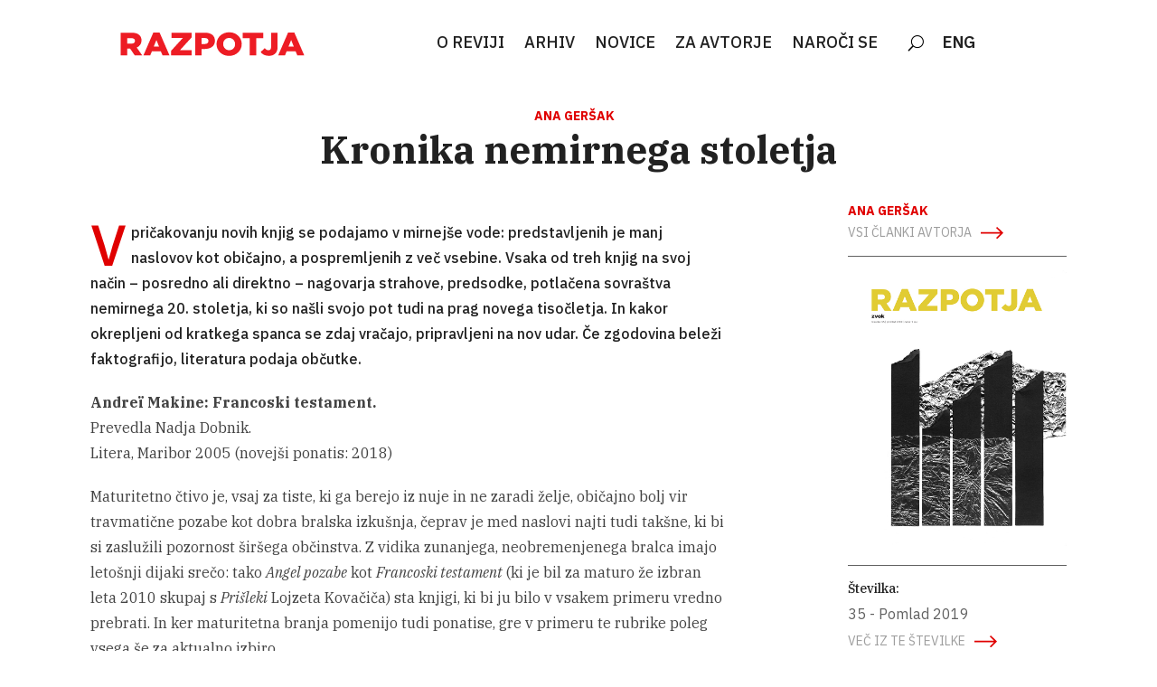

--- FILE ---
content_type: text/html; charset=UTF-8
request_url: https://razpotja.si/razpotja_article/kronika-nemirnega-stoletja/
body_size: 20087
content:
<!DOCTYPE html>
<html lang="sl-SI">
<head>
	<meta charset="UTF-8">
	<meta name="viewport" content="width=device-width, initial-scale=1">
	<link rel="profile" href="https://gmpg.org/xfn/11">
	
	<style id='microthemer-novice-inline-css' type='text/css'>

/*= Novice ==================== */

/** Novice >> Entry meta **/
.entry-meta {
	display: none !important;
}

/** Novice >> Link **/
.nav-previous a {
	display: none !important;
}

/** Novice >> Smartslider3 6 **/
#smartslider3-6 {
	display: grid !important;
	grid-template-columns: 1fr 1fr 1fr !important;
	grid-template-rows: auto !important;
}

/** Novice >> N2 section smartslider **/
.n2-section-smartslider {
	width: 241px !important;
	margin-top: 15px !important;
	left: 133px !important;
}


</style>
<meta name='robots' content='index, follow, max-image-preview:large, max-snippet:-1, max-video-preview:-1' />

	<!-- This site is optimized with the Yoast SEO plugin v23.8 - https://yoast.com/wordpress/plugins/seo/ -->
	<title>Kronika nemirnega stoletja | Razpotja</title>
	<link rel="canonical" href="https://razpotja.si/razpotja_article/kronika-nemirnega-stoletja/" />
	<meta property="og:locale" content="sl_SI" />
	<meta property="og:type" content="article" />
	<meta property="og:title" content="Kronika nemirnega stoletja | Razpotja" />
	<meta property="og:description" content="Andreï Makine: Francoski testament. Prevedla Nadja Dobnik. Litera, Maribor 2005 (novejši ponatis: 2018) Maturitetno čtivo je, vsaj za tiste, ki ga berejo iz nuje in ne zaradi želje, običajno bolj vir travmatične pozabe kot dobra bralska izkušnja, čeprav je med naslovi najti tudi takšne, ki bi si zaslužili pozornost širšega občinstva. Z vidika zunanjega, neobremenjenega [&hellip;]" />
	<meta property="og:url" content="https://razpotja.si/razpotja_article/kronika-nemirnega-stoletja/" />
	<meta property="og:site_name" content="Razpotja" />
	<meta property="article:modified_time" content="2020-12-21T05:28:02+00:00" />
	<meta name="twitter:card" content="summary_large_image" />
	<meta name="twitter:label1" content="Est. reading time" />
	<meta name="twitter:data1" content="14 minut" />
	<script type="application/ld+json" class="yoast-schema-graph">{"@context":"https://schema.org","@graph":[{"@type":"WebPage","@id":"https://razpotja.si/razpotja_article/kronika-nemirnega-stoletja/","url":"https://razpotja.si/razpotja_article/kronika-nemirnega-stoletja/","name":"Kronika nemirnega stoletja | Razpotja","isPartOf":{"@id":"https://razpotja.si/#website"},"datePublished":"2020-12-21T05:28:01+00:00","dateModified":"2020-12-21T05:28:02+00:00","breadcrumb":{"@id":"https://razpotja.si/razpotja_article/kronika-nemirnega-stoletja/#breadcrumb"},"inLanguage":"sl-SI","potentialAction":[{"@type":"ReadAction","target":["https://razpotja.si/razpotja_article/kronika-nemirnega-stoletja/"]}]},{"@type":"BreadcrumbList","@id":"https://razpotja.si/razpotja_article/kronika-nemirnega-stoletja/#breadcrumb","itemListElement":[{"@type":"ListItem","position":1,"name":"Home","item":"https://razpotja.si/"},{"@type":"ListItem","position":2,"name":"Članki","item":"https://razpotja.si/razpotja_article/"},{"@type":"ListItem","position":3,"name":"Kronika nemirnega stoletja"}]},{"@type":"WebSite","@id":"https://razpotja.si/#website","url":"https://razpotja.si/","name":"Razpotja","description":"Revija Razpotja","potentialAction":[{"@type":"SearchAction","target":{"@type":"EntryPoint","urlTemplate":"https://razpotja.si/?s={search_term_string}"},"query-input":{"@type":"PropertyValueSpecification","valueRequired":true,"valueName":"search_term_string"}}],"inLanguage":"sl-SI"}]}</script>
	<!-- / Yoast SEO plugin. -->


<link rel='dns-prefetch' href='//www.googletagmanager.com' />
<link rel='dns-prefetch' href='//fonts.googleapis.com' />
<link rel="alternate" type="application/rss+xml" title="Razpotja &raquo; Vir" href="https://razpotja.si/feed/" />
<link rel="alternate" type="application/rss+xml" title="Razpotja &raquo; Vir komentarjev" href="https://razpotja.si/comments/feed/" />
<script type="text/javascript">
/* <![CDATA[ */
window._wpemojiSettings = {"baseUrl":"https:\/\/s.w.org\/images\/core\/emoji\/15.0.3\/72x72\/","ext":".png","svgUrl":"https:\/\/s.w.org\/images\/core\/emoji\/15.0.3\/svg\/","svgExt":".svg","source":{"concatemoji":"https:\/\/razpotja.si\/wp-includes\/js\/wp-emoji-release.min.js?ver=6.6.4"}};
/*! This file is auto-generated */
!function(i,n){var o,s,e;function c(e){try{var t={supportTests:e,timestamp:(new Date).valueOf()};sessionStorage.setItem(o,JSON.stringify(t))}catch(e){}}function p(e,t,n){e.clearRect(0,0,e.canvas.width,e.canvas.height),e.fillText(t,0,0);var t=new Uint32Array(e.getImageData(0,0,e.canvas.width,e.canvas.height).data),r=(e.clearRect(0,0,e.canvas.width,e.canvas.height),e.fillText(n,0,0),new Uint32Array(e.getImageData(0,0,e.canvas.width,e.canvas.height).data));return t.every(function(e,t){return e===r[t]})}function u(e,t,n){switch(t){case"flag":return n(e,"\ud83c\udff3\ufe0f\u200d\u26a7\ufe0f","\ud83c\udff3\ufe0f\u200b\u26a7\ufe0f")?!1:!n(e,"\ud83c\uddfa\ud83c\uddf3","\ud83c\uddfa\u200b\ud83c\uddf3")&&!n(e,"\ud83c\udff4\udb40\udc67\udb40\udc62\udb40\udc65\udb40\udc6e\udb40\udc67\udb40\udc7f","\ud83c\udff4\u200b\udb40\udc67\u200b\udb40\udc62\u200b\udb40\udc65\u200b\udb40\udc6e\u200b\udb40\udc67\u200b\udb40\udc7f");case"emoji":return!n(e,"\ud83d\udc26\u200d\u2b1b","\ud83d\udc26\u200b\u2b1b")}return!1}function f(e,t,n){var r="undefined"!=typeof WorkerGlobalScope&&self instanceof WorkerGlobalScope?new OffscreenCanvas(300,150):i.createElement("canvas"),a=r.getContext("2d",{willReadFrequently:!0}),o=(a.textBaseline="top",a.font="600 32px Arial",{});return e.forEach(function(e){o[e]=t(a,e,n)}),o}function t(e){var t=i.createElement("script");t.src=e,t.defer=!0,i.head.appendChild(t)}"undefined"!=typeof Promise&&(o="wpEmojiSettingsSupports",s=["flag","emoji"],n.supports={everything:!0,everythingExceptFlag:!0},e=new Promise(function(e){i.addEventListener("DOMContentLoaded",e,{once:!0})}),new Promise(function(t){var n=function(){try{var e=JSON.parse(sessionStorage.getItem(o));if("object"==typeof e&&"number"==typeof e.timestamp&&(new Date).valueOf()<e.timestamp+604800&&"object"==typeof e.supportTests)return e.supportTests}catch(e){}return null}();if(!n){if("undefined"!=typeof Worker&&"undefined"!=typeof OffscreenCanvas&&"undefined"!=typeof URL&&URL.createObjectURL&&"undefined"!=typeof Blob)try{var e="postMessage("+f.toString()+"("+[JSON.stringify(s),u.toString(),p.toString()].join(",")+"));",r=new Blob([e],{type:"text/javascript"}),a=new Worker(URL.createObjectURL(r),{name:"wpTestEmojiSupports"});return void(a.onmessage=function(e){c(n=e.data),a.terminate(),t(n)})}catch(e){}c(n=f(s,u,p))}t(n)}).then(function(e){for(var t in e)n.supports[t]=e[t],n.supports.everything=n.supports.everything&&n.supports[t],"flag"!==t&&(n.supports.everythingExceptFlag=n.supports.everythingExceptFlag&&n.supports[t]);n.supports.everythingExceptFlag=n.supports.everythingExceptFlag&&!n.supports.flag,n.DOMReady=!1,n.readyCallback=function(){n.DOMReady=!0}}).then(function(){return e}).then(function(){var e;n.supports.everything||(n.readyCallback(),(e=n.source||{}).concatemoji?t(e.concatemoji):e.wpemoji&&e.twemoji&&(t(e.twemoji),t(e.wpemoji)))}))}((window,document),window._wpemojiSettings);
/* ]]> */
</script>
<style type="text/css">@font-face {
    font-family: 'IBM Plex Serif';
    src: url('https://razpotja.si/wp-content/uploads/fonts/3935/ibmplexserif-regular.woff2') format('woff2'),
         url('https://razpotja.si/wp-content/uploads/fonts/3935/ibmplexserif-regular.woff') format('woff');
    font-weight: normal;
    font-style: normal;

}

@font-face {
    font-family: 'IBM Plex Serif, Medium';
    src: url('https://razpotja.si/wp-content/uploads/fonts/3935/ibmplexserif-medium.woff2') format('woff2'),
         url('https://razpotja.si/wp-content/uploads/fonts/3935/ibmplexserif-medium.woff') format('woff');
    font-weight: normal;
    font-style: normal;

}

@font-face {
    font-family: 'IBM Plex Serif, Semibold';
    src: url('https://razpotja.si/wp-content/uploads/fonts/3935/ibmplexserif-semibold.woff2') format('woff2'),
         url('https://razpotja.si/wp-content/uploads/fonts/3935/ibmplexserif-semibold.woff') format('woff');
    font-weight: normal;
    font-style: normal;

}

@font-face {
    font-family: 'IBM Plex Serif, Bold';
    src: url('https://razpotja.si/wp-content/uploads/fonts/3935/ibmplexserif-bold.woff2') format('woff2'),
         url('https://razpotja.si/wp-content/uploads/fonts/3935/ibmplexserif-bold.woff') format('woff');
    font-weight: normal;
    font-style: normal;

}

/*Italic ----------------------*/


@font-face {
    font-family: 'IBM Plex Serif, Italic';
    src: url('https://razpotja.si/wp-content/uploads/fonts/3935/ibmplexserif-italic.woff2') format('woff2'),
         url('https://razpotja.si/wp-content/uploads/fonts/3935/ibmplexserif-italic.woff') format('woff');
    font-weight: normal;
    font-style: normal;

}

@font-face {
    font-family: 'IBM Plex Serif, Italic';
    src: url('https://razpotja.si/wp-content/uploads/fonts/3935/ibmplexserif-mediumitalic.woff2') format('woff2'),
         url('https://razpotja.si/wp-content/uploads/fonts/3935/ibmplexserif-mediumitalic.woff') format('woff');
    font-weight: normal;
    font-style: normal;

}

@font-face {
    font-family: 'IBM Plex Serif, Semibold, Italic';
    src: url('https://razpotja.si/wp-content/uploads/fonts/3935/ibmplexserif-semibolditalic.woff2') format('woff2'),
         url('https://razpotja.si/wp-content/uploads/fonts/3935/ibmplexserif-semibolditalic.woff') format('woff');
    font-weight: normal;
    font-style: normal;

}

@font-face {
    font-family: 'IBM Plex Serif, Bold, Italic';
    src: url('https://razpotja.si/wp-content/uploads/fonts/3935/ibmplexserif-bolditalic.woff2') format('woff2'),
         url('https://razpotja.si/wp-content/uploads/fonts/3935/ibmplexserif-bolditalic.woff') format('woff');
    font-weight: normal;
    font-style: normal;

}</style>
<style type="text/css">@font-face {
    font-family: 'IBM Plex Sans';
    src: url('https://razpotja.si/wp-content/uploads/fonts/3915/ibmplexsans-regular.woff2') format('woff2'),
         url('https://razpotja.si/wp-content/uploads/fonts/3915/ibmplexsans-regular.woff') format('woff');
    font-weight: normal;
    font-style: normal;

}

@font-face {
    font-family: 'IBM Plex Sans, Medium';
    src: url('https://razpotja.si/wp-content/uploads/fonts/3915/ibmplexsans-medium.woff2') format('woff2'),
         url('https://razpotja.si/wp-content/uploads/fonts/3915/ibmplexsans-medium.woff') format('woff');
    font-weight: normal;
    font-style: normal;

}

@font-face {
    font-family: 'IBM Plex Sans, Semibold';
    src: url('https://razpotja.si/wp-content/uploads/fonts/3915/ibmplexsans-semibold.woff2') format('woff2'),
         url('https://razpotja.si/wp-content/uploads/fonts/3915/ibmplexsans-semibold.woff') format('woff');
    font-weight: normal;
    font-style: normal;

}

@font-face {
font-family: 'IBM Plex Sans, Bold';
src: url('https://razpotja.si/wp-content/uploads/fonts/3915/ibmplexsans-bold.woff2') format('woff2'),
     url('https://razpotja.si/wp-content/uploads/fonts/3915/ibmplexsans-bold.woff') format('woff');
font-weight: normal;
font-style: normal;

}

@font-face {
font-family: 'IBM Plex Sans, Italic';
src: url('https://razpotja.si/wp-content/uploads/fonts/3915/ibmplexsans-italic.woff2') format('woff2'),
     url('https://razpotja.si/wp-content/uploads/fonts/3915/ibmplexsans-italic.woff') format('woff');
font-weight: normal;
font-style: normal;

}


@font-face {
    font-family: 'IBM Plex Sans, Medium, Italic';
    src: url('https://razpotja.si/wp-content/uploads/fonts/3915/ibmplexsans-mediumitalic.woff2') format('woff2'),
         url('https://razpotja.si/wp-content/uploads/fonts/3915/ibmplexsans-mediumitalic.woff') format('woff');
    font-weight: normal;
    font-style: normal;

}





@font-face {
    font-family: 'IBM Plex Sans, Semibold, Italic';
    src: url('https://razpotja.si/wp-content/uploads/fonts/3915/ibmplexsans-semibolditalic.woff2') format('woff2'),
         url('https://razpotja.si/wp-content/uploads/fonts/3915/ibmplexsans-semibolditalic.woff') format('woff');
    font-weight: normal;
    font-style: normal;

}

@font-face {
font-family: 'IBM Plex Sans, Bold, Italic';
src: url('https://razpotja.si/wp-content/uploads/fonts/3915/ibmplexsans-bolditalic.woff2') format('woff2'),
     url('https://razpotja.si/wp-content/uploads/fonts/3915/ibmplexsans-bolditalic.woff') format('woff');
font-weight: normal;
font-style: normal;

}</style>
<style id='wp-emoji-styles-inline-css' type='text/css'>

	img.wp-smiley, img.emoji {
		display: inline !important;
		border: none !important;
		box-shadow: none !important;
		height: 1em !important;
		width: 1em !important;
		margin: 0 0.07em !important;
		vertical-align: -0.1em !important;
		background: none !important;
		padding: 0 !important;
	}
</style>
<link rel='stylesheet' id='wp-block-library-css' href='https://razpotja.si/wp-includes/css/dist/block-library/style.min.css?ver=6.6.4' type='text/css' media='all' />
<style id='safe-svg-svg-icon-style-inline-css' type='text/css'>
.safe-svg-cover{text-align:center}.safe-svg-cover .safe-svg-inside{display:inline-block;max-width:100%}.safe-svg-cover svg{height:100%;max-height:100%;max-width:100%;width:100%}

</style>
<style id='classic-theme-styles-inline-css' type='text/css'>
/*! This file is auto-generated */
.wp-block-button__link{color:#fff;background-color:#32373c;border-radius:9999px;box-shadow:none;text-decoration:none;padding:calc(.667em + 2px) calc(1.333em + 2px);font-size:1.125em}.wp-block-file__button{background:#32373c;color:#fff;text-decoration:none}
</style>
<style id='global-styles-inline-css' type='text/css'>
:root{--wp--preset--aspect-ratio--square: 1;--wp--preset--aspect-ratio--4-3: 4/3;--wp--preset--aspect-ratio--3-4: 3/4;--wp--preset--aspect-ratio--3-2: 3/2;--wp--preset--aspect-ratio--2-3: 2/3;--wp--preset--aspect-ratio--16-9: 16/9;--wp--preset--aspect-ratio--9-16: 9/16;--wp--preset--color--black: #000000;--wp--preset--color--cyan-bluish-gray: #abb8c3;--wp--preset--color--white: #ffffff;--wp--preset--color--pale-pink: #f78da7;--wp--preset--color--vivid-red: #cf2e2e;--wp--preset--color--luminous-vivid-orange: #ff6900;--wp--preset--color--luminous-vivid-amber: #fcb900;--wp--preset--color--light-green-cyan: #7bdcb5;--wp--preset--color--vivid-green-cyan: #00d084;--wp--preset--color--pale-cyan-blue: #8ed1fc;--wp--preset--color--vivid-cyan-blue: #0693e3;--wp--preset--color--vivid-purple: #9b51e0;--wp--preset--gradient--vivid-cyan-blue-to-vivid-purple: linear-gradient(135deg,rgba(6,147,227,1) 0%,rgb(155,81,224) 100%);--wp--preset--gradient--light-green-cyan-to-vivid-green-cyan: linear-gradient(135deg,rgb(122,220,180) 0%,rgb(0,208,130) 100%);--wp--preset--gradient--luminous-vivid-amber-to-luminous-vivid-orange: linear-gradient(135deg,rgba(252,185,0,1) 0%,rgba(255,105,0,1) 100%);--wp--preset--gradient--luminous-vivid-orange-to-vivid-red: linear-gradient(135deg,rgba(255,105,0,1) 0%,rgb(207,46,46) 100%);--wp--preset--gradient--very-light-gray-to-cyan-bluish-gray: linear-gradient(135deg,rgb(238,238,238) 0%,rgb(169,184,195) 100%);--wp--preset--gradient--cool-to-warm-spectrum: linear-gradient(135deg,rgb(74,234,220) 0%,rgb(151,120,209) 20%,rgb(207,42,186) 40%,rgb(238,44,130) 60%,rgb(251,105,98) 80%,rgb(254,248,76) 100%);--wp--preset--gradient--blush-light-purple: linear-gradient(135deg,rgb(255,206,236) 0%,rgb(152,150,240) 100%);--wp--preset--gradient--blush-bordeaux: linear-gradient(135deg,rgb(254,205,165) 0%,rgb(254,45,45) 50%,rgb(107,0,62) 100%);--wp--preset--gradient--luminous-dusk: linear-gradient(135deg,rgb(255,203,112) 0%,rgb(199,81,192) 50%,rgb(65,88,208) 100%);--wp--preset--gradient--pale-ocean: linear-gradient(135deg,rgb(255,245,203) 0%,rgb(182,227,212) 50%,rgb(51,167,181) 100%);--wp--preset--gradient--electric-grass: linear-gradient(135deg,rgb(202,248,128) 0%,rgb(113,206,126) 100%);--wp--preset--gradient--midnight: linear-gradient(135deg,rgb(2,3,129) 0%,rgb(40,116,252) 100%);--wp--preset--font-size--small: 13px;--wp--preset--font-size--medium: 20px;--wp--preset--font-size--large: 36px;--wp--preset--font-size--x-large: 42px;--wp--preset--spacing--20: 0.44rem;--wp--preset--spacing--30: 0.67rem;--wp--preset--spacing--40: 1rem;--wp--preset--spacing--50: 1.5rem;--wp--preset--spacing--60: 2.25rem;--wp--preset--spacing--70: 3.38rem;--wp--preset--spacing--80: 5.06rem;--wp--preset--shadow--natural: 6px 6px 9px rgba(0, 0, 0, 0.2);--wp--preset--shadow--deep: 12px 12px 50px rgba(0, 0, 0, 0.4);--wp--preset--shadow--sharp: 6px 6px 0px rgba(0, 0, 0, 0.2);--wp--preset--shadow--outlined: 6px 6px 0px -3px rgba(255, 255, 255, 1), 6px 6px rgba(0, 0, 0, 1);--wp--preset--shadow--crisp: 6px 6px 0px rgba(0, 0, 0, 1);}:where(.is-layout-flex){gap: 0.5em;}:where(.is-layout-grid){gap: 0.5em;}body .is-layout-flex{display: flex;}.is-layout-flex{flex-wrap: wrap;align-items: center;}.is-layout-flex > :is(*, div){margin: 0;}body .is-layout-grid{display: grid;}.is-layout-grid > :is(*, div){margin: 0;}:where(.wp-block-columns.is-layout-flex){gap: 2em;}:where(.wp-block-columns.is-layout-grid){gap: 2em;}:where(.wp-block-post-template.is-layout-flex){gap: 1.25em;}:where(.wp-block-post-template.is-layout-grid){gap: 1.25em;}.has-black-color{color: var(--wp--preset--color--black) !important;}.has-cyan-bluish-gray-color{color: var(--wp--preset--color--cyan-bluish-gray) !important;}.has-white-color{color: var(--wp--preset--color--white) !important;}.has-pale-pink-color{color: var(--wp--preset--color--pale-pink) !important;}.has-vivid-red-color{color: var(--wp--preset--color--vivid-red) !important;}.has-luminous-vivid-orange-color{color: var(--wp--preset--color--luminous-vivid-orange) !important;}.has-luminous-vivid-amber-color{color: var(--wp--preset--color--luminous-vivid-amber) !important;}.has-light-green-cyan-color{color: var(--wp--preset--color--light-green-cyan) !important;}.has-vivid-green-cyan-color{color: var(--wp--preset--color--vivid-green-cyan) !important;}.has-pale-cyan-blue-color{color: var(--wp--preset--color--pale-cyan-blue) !important;}.has-vivid-cyan-blue-color{color: var(--wp--preset--color--vivid-cyan-blue) !important;}.has-vivid-purple-color{color: var(--wp--preset--color--vivid-purple) !important;}.has-black-background-color{background-color: var(--wp--preset--color--black) !important;}.has-cyan-bluish-gray-background-color{background-color: var(--wp--preset--color--cyan-bluish-gray) !important;}.has-white-background-color{background-color: var(--wp--preset--color--white) !important;}.has-pale-pink-background-color{background-color: var(--wp--preset--color--pale-pink) !important;}.has-vivid-red-background-color{background-color: var(--wp--preset--color--vivid-red) !important;}.has-luminous-vivid-orange-background-color{background-color: var(--wp--preset--color--luminous-vivid-orange) !important;}.has-luminous-vivid-amber-background-color{background-color: var(--wp--preset--color--luminous-vivid-amber) !important;}.has-light-green-cyan-background-color{background-color: var(--wp--preset--color--light-green-cyan) !important;}.has-vivid-green-cyan-background-color{background-color: var(--wp--preset--color--vivid-green-cyan) !important;}.has-pale-cyan-blue-background-color{background-color: var(--wp--preset--color--pale-cyan-blue) !important;}.has-vivid-cyan-blue-background-color{background-color: var(--wp--preset--color--vivid-cyan-blue) !important;}.has-vivid-purple-background-color{background-color: var(--wp--preset--color--vivid-purple) !important;}.has-black-border-color{border-color: var(--wp--preset--color--black) !important;}.has-cyan-bluish-gray-border-color{border-color: var(--wp--preset--color--cyan-bluish-gray) !important;}.has-white-border-color{border-color: var(--wp--preset--color--white) !important;}.has-pale-pink-border-color{border-color: var(--wp--preset--color--pale-pink) !important;}.has-vivid-red-border-color{border-color: var(--wp--preset--color--vivid-red) !important;}.has-luminous-vivid-orange-border-color{border-color: var(--wp--preset--color--luminous-vivid-orange) !important;}.has-luminous-vivid-amber-border-color{border-color: var(--wp--preset--color--luminous-vivid-amber) !important;}.has-light-green-cyan-border-color{border-color: var(--wp--preset--color--light-green-cyan) !important;}.has-vivid-green-cyan-border-color{border-color: var(--wp--preset--color--vivid-green-cyan) !important;}.has-pale-cyan-blue-border-color{border-color: var(--wp--preset--color--pale-cyan-blue) !important;}.has-vivid-cyan-blue-border-color{border-color: var(--wp--preset--color--vivid-cyan-blue) !important;}.has-vivid-purple-border-color{border-color: var(--wp--preset--color--vivid-purple) !important;}.has-vivid-cyan-blue-to-vivid-purple-gradient-background{background: var(--wp--preset--gradient--vivid-cyan-blue-to-vivid-purple) !important;}.has-light-green-cyan-to-vivid-green-cyan-gradient-background{background: var(--wp--preset--gradient--light-green-cyan-to-vivid-green-cyan) !important;}.has-luminous-vivid-amber-to-luminous-vivid-orange-gradient-background{background: var(--wp--preset--gradient--luminous-vivid-amber-to-luminous-vivid-orange) !important;}.has-luminous-vivid-orange-to-vivid-red-gradient-background{background: var(--wp--preset--gradient--luminous-vivid-orange-to-vivid-red) !important;}.has-very-light-gray-to-cyan-bluish-gray-gradient-background{background: var(--wp--preset--gradient--very-light-gray-to-cyan-bluish-gray) !important;}.has-cool-to-warm-spectrum-gradient-background{background: var(--wp--preset--gradient--cool-to-warm-spectrum) !important;}.has-blush-light-purple-gradient-background{background: var(--wp--preset--gradient--blush-light-purple) !important;}.has-blush-bordeaux-gradient-background{background: var(--wp--preset--gradient--blush-bordeaux) !important;}.has-luminous-dusk-gradient-background{background: var(--wp--preset--gradient--luminous-dusk) !important;}.has-pale-ocean-gradient-background{background: var(--wp--preset--gradient--pale-ocean) !important;}.has-electric-grass-gradient-background{background: var(--wp--preset--gradient--electric-grass) !important;}.has-midnight-gradient-background{background: var(--wp--preset--gradient--midnight) !important;}.has-small-font-size{font-size: var(--wp--preset--font-size--small) !important;}.has-medium-font-size{font-size: var(--wp--preset--font-size--medium) !important;}.has-large-font-size{font-size: var(--wp--preset--font-size--large) !important;}.has-x-large-font-size{font-size: var(--wp--preset--font-size--x-large) !important;}
:where(.wp-block-post-template.is-layout-flex){gap: 1.25em;}:where(.wp-block-post-template.is-layout-grid){gap: 1.25em;}
:where(.wp-block-columns.is-layout-flex){gap: 2em;}:where(.wp-block-columns.is-layout-grid){gap: 2em;}
:root :where(.wp-block-pullquote){font-size: 1.5em;line-height: 1.6;}
</style>
<link rel='stylesheet' id='display-custom-post.css-css' href='https://razpotja.si/wp-content/plugins/display-custom-post//css/display-custom-post.css?ver=6.6.4' type='text/css' media='all' />
<link rel='stylesheet' id='razpotja-style-css' href='https://razpotja.si/wp-content/themes/razpotja/style.css?ver=6.6.4' type='text/css' media='all' />
<link rel='stylesheet' id='wpdreams-asl-basic-css' href='https://razpotja.si/wp-content/plugins/ajax-search-lite/css/style.basic.css?ver=4.12.4' type='text/css' media='all' />
<link rel='stylesheet' id='wpdreams-asl-instance-css' href='https://razpotja.si/wp-content/plugins/ajax-search-lite/css/style-simple-red.css?ver=4.12.4' type='text/css' media='all' />
<link rel='stylesheet' id='divi-builder-style-css' href='https://razpotja.si/wp-content/plugins/divi-builder/css/style.min.css?ver=4.27.2' type='text/css' media='all' />
<link rel='stylesheet' id='divi-builder-dynamic-late-css' href='https://razpotja.si/wp-content/et-cache/1508/et-divi-builder-dynamic-tb-238503-1508-late.css?ver=1731234909' type='text/css' media='all' />
<link rel='stylesheet' id='divi-builder-dynamic-css' href='https://razpotja.si/wp-content/et-cache/1508/et-divi-builder-dynamic-tb-238503-1508.css?ver=1731234909' type='text/css' media='all' />
<link rel='stylesheet' id='divi-customblog-module-styles-css' href='https://razpotja.si/wp-content/plugins/divi-customblog-module/styles/style-dbp.min.css?ver=1.0.0' type='text/css' media='all' />
<link rel='stylesheet' id='et-builder-googlefonts-cached-css' href='https://fonts.googleapis.com/css?family=IBM+Plex+Sans:100,100italic,200,200italic,300,300italic,regular,italic,500,500italic,600,600italic,700,700italic&#038;subset=cyrillic,cyrillic-ext,greek,latin,latin-ext,vietnamese&#038;display=swap' type='text/css' media='all' />
<link rel='stylesheet' id='microthemer-css' href='https://razpotja.si/wp-content/micro-themes/active-styles.css?mts=2723&#038;ver=6.6.4' type='text/css' media='all' />
<!--n2css--><!--n2js--><script type="text/javascript" src="https://razpotja.si/wp-includes/js/jquery/jquery.min.js?ver=3.7.1" id="jquery-core-js"></script>
<script type="text/javascript" src="https://razpotja.si/wp-includes/js/jquery/jquery-migrate.min.js?ver=3.4.1" id="jquery-migrate-js"></script>
<script type="text/javascript" src="https://razpotja.si/wp-content/themes/razpotja/js/custom.js?ver=6.6.4" id="custom-js"></script>

<!-- Google tag (gtag.js) snippet added by Site Kit -->
<!-- Google Analytics snippet added by Site Kit -->
<script type="text/javascript" src="https://www.googletagmanager.com/gtag/js?id=GT-T5R752P" id="google_gtagjs-js" async></script>
<script type="text/javascript" id="google_gtagjs-js-after">
/* <![CDATA[ */
window.dataLayer = window.dataLayer || [];function gtag(){dataLayer.push(arguments);}
gtag("set","linker",{"domains":["razpotja.si"]});
gtag("js", new Date());
gtag("set", "developer_id.dZTNiMT", true);
gtag("config", "GT-T5R752P");
/* ]]> */
</script>
<link rel="https://api.w.org/" href="https://razpotja.si/wp-json/" /><link rel="alternate" title="JSON" type="application/json" href="https://razpotja.si/wp-json/wp/v2/razpotja_article/1508" /><link rel="EditURI" type="application/rsd+xml" title="RSD" href="https://razpotja.si/xmlrpc.php?rsd" />
<meta name="generator" content="WordPress 6.6.4" />
<link rel='shortlink' href='https://razpotja.si/?p=1508' />
<link rel="alternate" title="oEmbed (JSON)" type="application/json+oembed" href="https://razpotja.si/wp-json/oembed/1.0/embed?url=https%3A%2F%2Frazpotja.si%2Frazpotja_article%2Fkronika-nemirnega-stoletja%2F" />
<link rel="alternate" title="oEmbed (XML)" type="text/xml+oembed" href="https://razpotja.si/wp-json/oembed/1.0/embed?url=https%3A%2F%2Frazpotja.si%2Frazpotja_article%2Fkronika-nemirnega-stoletja%2F&#038;format=xml" />
<!--advanced-views:styles--><meta name="generator" content="Site Kit by Google 1.170.0" /><style type="text/css" id="simple-css-output">@font-face{ font-family: 'IBM Medium'; src: url('https://www.razpotja.si/wp-content/fonts/IBM Plex Serif.otf'); }</style>				<link rel="preconnect" href="https://fonts.gstatic.com" crossorigin />
				<link rel="preload" as="style" href="//fonts.googleapis.com/css?family=Open+Sans&display=swap" />
				<link rel="stylesheet" href="//fonts.googleapis.com/css?family=Open+Sans&display=swap" media="all" />
							            <style>
				            
					div[id*='ajaxsearchlitesettings'].searchsettings .asl_option_inner label {
						font-size: 0px !important;
						color: rgba(0, 0, 0, 0);
					}
					div[id*='ajaxsearchlitesettings'].searchsettings .asl_option_inner label:after {
						font-size: 11px !important;
						position: absolute;
						top: 0;
						left: 0;
						z-index: 1;
					}
					.asl_w_container {
						width: 100%;
						margin: 0px 0px 0px 0px;
						min-width: 200px;
					}
					div[id*='ajaxsearchlite'].asl_m {
						width: 100%;
					}
					div[id*='ajaxsearchliteres'].wpdreams_asl_results div.resdrg span.highlighted {
						font-weight: bold;
						color: rgba(217, 49, 43, 1);
						background-color: rgba(238, 238, 238, 1);
					}
					div[id*='ajaxsearchliteres'].wpdreams_asl_results .results img.asl_image {
						width: 70px;
						height: 70px;
						object-fit: cover;
					}
					div.asl_r .results {
						max-height: none;
					}
				
						div.asl_r.asl_w.vertical .results .item::after {
							display: block;
							position: absolute;
							bottom: 0;
							content: '';
							height: 1px;
							width: 100%;
							background: #D8D8D8;
						}
						div.asl_r.asl_w.vertical .results .item.asl_last_item::after {
							display: none;
						}
								            </style>
			            <link rel="icon" href="https://razpotja.si/wp-content/uploads/2023/06/favicon-razpotja.png" sizes="32x32" />
<link rel="icon" href="https://razpotja.si/wp-content/uploads/2023/06/favicon-razpotja.png" sizes="192x192" />
<link rel="apple-touch-icon" href="https://razpotja.si/wp-content/uploads/2023/06/favicon-razpotja.png" />
<meta name="msapplication-TileImage" content="https://razpotja.si/wp-content/uploads/2023/06/favicon-razpotja.png" />
		<style type="text/css" id="wp-custom-css">
			/*add media query so changes only affect tablet and desktop*/
@media (min-width: 767px) {
/*set the image width*/
.pa-blog-list .entry-featured-image-url  {
width: 30%;
float: left;
margin-bottom: 0!important;
}
/*set the details width*/
.pa-blog-list .entry-title,
.pa-blog-list .post-meta,
.pa-blog-list .post-content {
width: 70%;
float: left;
padding-left: 30px;
}
}		</style>
		</head>
<body data-rsssl=1 class="razpotja_article-template-default single single-razpotja_article postid-1508 et-tb-has-template et-tb-has-header et_divi_builder fpt-template-razpotja mtp-1508 mtp-razpotja_article-kronika-nemirnega-stoletja no-sidebar et-pb-theme-razpotja et-db">
	<div id="et-boc" class="et-boc">
			<div id="et_builder_outer_content" class="et_builder_outer_content">
		<header class="et-l et-l--header">
			<div class="et_builder_inner_content et_pb_gutters3"><div class="et_pb_section et_pb_section_0_tb_header et_pb_sticky_module et_pb_with_background et_section_regular et_section_transparent et_pb_section--with-menu" >
				
				
				
				
				
				
				<div class="et_pb_with_border et_pb_row et_pb_row_0_tb_header et_pb_row--with-menu">
				<div class="et_pb_column et_pb_column_1_4 et_pb_column_0_tb_header  et_pb_css_mix_blend_mode_passthrough">
				
				
				
				
				<div class="et_pb_module et_pb_image et_pb_image_0_tb_header">
				
				
				
				
				<a href="https://razpotja.si/domov"><span class="et_pb_image_wrap "><img decoding="async" width="422" height="76" src="https://razpotja.si/wp-content/uploads/2023/05/razpotja_napis-1.svg" alt="" title="razpotja_napis (1)" class="wp-image-238773" /></span></a>
			</div>
			</div><div class="et_pb_column et_pb_column_3_4 et_pb_column_1_tb_header  et_pb_css_mix_blend_mode_passthrough et-last-child et_pb_column--with-menu">
				
				
				
				
				<div class="et_pb_module et_pb_menu et_pb_menu_0_tb_header custom-search et_pb_bg_layout_light  et_pb_text_align_left et_dropdown_animation_fade et_pb_menu--without-logo et_pb_menu--style-centered">
					
					
					
					
					<div class="et_pb_menu_inner_container clearfix">
						
						<div class="et_pb_menu__wrap">
							<div class="et_pb_menu__menu">
								<nav class="et-menu-nav"><ul id="menu-slo-menu-horizontal" class="et-menu nav"><li class="et_pb_menu_page_id-224417 menu-item menu-item-type-post_type menu-item-object-page menu-item-238618"><a href="https://razpotja.si/o-reviji/">O REVIJI</a></li>
<li class="et_pb_menu_page_id-238760 menu-item menu-item-type-custom menu-item-object-custom menu-item-238760"><a href="https://razpotja.si/razpotja_issue/">ARHIV</a></li>
<li class="et_pb_menu_page_id-238767 menu-item menu-item-type-custom menu-item-object-custom menu-item-238767"><a href="https://razpotja.si/novice/">NOVICE</a></li>
<li class="et_pb_menu_page_id-224518 menu-item menu-item-type-post_type menu-item-object-page menu-item-238620"><a href="https://razpotja.si/za-avtorje/">ZA AVTORJE</a></li>
<li class="et_pb_menu_page_id-237629 menu-item menu-item-type-post_type menu-item-object-page menu-item-238621"><a href="https://razpotja.si/naroci-se/">NAROČI SE</a></li>
<li class="et_pb_menu_page_id-238870 menu-item menu-item-type-custom menu-item-object-custom menu-item-238870"><a href="https://razpotja.si/about/">ENG</a></li>
</ul></nav>
							</div>
							
							<button type="button" class="et_pb_menu__icon et_pb_menu__search-button"></button>
							<div class="et_mobile_nav_menu">
				<div class="mobile_nav closed">
					<span class="mobile_menu_bar"></span>
				</div>
			</div>
						</div>
						<div class="et_pb_menu__search-container et_pb_menu__search-container--disabled">
				<div class="et_pb_menu__search">
					<form role="search" method="get" class="et_pb_menu__search-form" action="https://razpotja.si/">
						<input type="search" class="et_pb_menu__search-input" placeholder="Search &hellip;" name="s" title="Search for:" />
					</form>
					<button type="button" class="et_pb_menu__icon et_pb_menu__close-search-button"></button>
				</div>
			</div>
					</div>
				</div>
			</div>
				
				
				
				
			</div>
				
				
			</div>		</div>
	</header>
	
	<div id="primary" class="content-area">
		<main id="main" class="site-main">

		
<article id="post-1508" class="post-1508 razpotja_article type-razpotja_article status-publish hentry razpotja_author-ana-gersak razpotja_column-ex-libris">
	<header class="entry-header">
                <p class="author-wrap">
                    <a class="article-author" href="https://razpotja.si/razpotja_author/ana-gersak/">Ana Geršak</a>
                </p>
        <h1 class="entry-title">Kronika nemirnega stoletja</h1>
                
	</header><!-- .entry-header -->

	<div class="entry-content">
        <div class="thumbnail image-container">
                        <div class="caption">
                <div></div>
                <div></div>
            </div>
        </div>
		<div class="drop-cap-paragraph">
    <p>V pričakovanju novih knjig se podajamo v mirnejše vode: predstavljenih je manj naslovov kot običajno, a pospremljenih z več vsebine. Vsaka od treh knjig na svoj način – posredno ali direktno – nagovarja strahove, predsodke, potlačena sovraštva nemirnega 20. stoletja, ki so našli svojo pot tudi na prag novega tisočletja. In kakor okrepljeni od kratkega spanca se zdaj vračajo, pripravljeni na nov udar. Če zgodovina beleži faktografijo, literatura podaja občutke.</p>
</div>


<p><strong>Andreï Makine: Francoski testament. </strong><br>Prevedla Nadja Dobnik. <br>Litera, Maribor 2005 (novejši ponatis: 2018)</p>



<p>Maturitetno čtivo je, vsaj za tiste, ki ga berejo iz nuje in ne zaradi želje, običajno bolj vir travmatične pozabe kot dobra bralska izkušnja, čeprav je med naslovi najti tudi takšne, ki bi si zaslužili pozornost širšega občinstva. Z vidika zunanjega, neobremenjenega bralca imajo letošnji dijaki srečo: tako <em>Angel pozabe</em> kot <em>Francoski testament</em> (ki je bil za maturo že izbran leta 2010 skupaj s <em>Prišleki</em> Lojzeta Kovačiča) sta knjigi, ki bi ju bilo v vsakem primeru vredno prebrati. In ker maturitetna branja pomenijo tudi ponatise, gre v primeru te rubrike poleg vsega še za aktualno izbiro.<br>V nemščini napisan romaneskni prvenec avstrijsko-slovenske pisateljice Maje Haderlap je ob izidu dvignil kar precej prahu, tako čez mejo kot pri nas, kjer se je razvnela tudi debata – v še vedno dostopnem članku na spletni strani Airbeletrine se je vprašanja <em>in medias res</em> lotila Erica Johnson Debeljak – ali bi knjiga, ki ni izvorno napisana v slovenščini, ima pa eksplicitno izraženo slovensko tematiko, lahko kandidirala za nagrado kresnik (v času razprave je bil odgovor žirije negativen). Z drugačnimi, a vendar sorodnimi pomisleki se je svojčas soočal tudi avtor Francoskega testamenta, Andreï Makine. Ruski pisatelj francoske afinitete (kako je s koreninami, je že druga zgodba: Makine je v razkrivanju svoje biografije zelo diskreten, roman, čeprav avtobiografsko obarvan, pa je vendarle zgolj – literatura) je moral svoje prve, v francoščini napisane romane, založnikom ponujati kot prevode: »Ni skrivnost, da so založniki njegove prve rokopise zavrnili kot poskuse pretencioznega Rusa in mu jih je uspelo objaviti šele kot ‘prevode’ iz ruščine,« piše Nadja Dobnik v spremni besedi. Pa vendar je knjiga nastala v francoščini, kot poklon dolgoletni, tako rekoč zgodovinski rusko-francoski navezi, ki sega vse v čas poroke Henrika I. z Ano Jaroslavno leta 1051, še bolj pa poklon ženski, Charlotte Lemonnier, ki jo pripovedovalec romana predstavi kot svojo babico.<br>Popotovanje skozi Francoski testament se začne s kovčkom ali bolje torbo starih fotografij in porumenelih člankov, s skupkom kamenčkov pomenljivih poimenovanj (Fécamp, La Rochelle, Bayonne, Verdun), pričevalcev preteklosti, ki jih babica razkazuje svojima vedoželjnima vnukoma. »Torbica s Pont-Neufa« je premostila dolgo pot od Pariza do malega sibirskega kraja Saranze in neznosni čas prve polovice dvajsetega stoletja zgostila v nekaj zamegljenih podob. Čeprav se <em>Francoski testament</em> predstavlja kot romaneskno organiziran sprehod po spominih babice Charlotte, je roman pravzaprav impozantna freska sprememb, ki sta jih v svetovni red in vsakdanje življenje Rusov vnesli obe vojni, vmesna revolucija in sovjetski režim. Onstran tega pa zastavlja pronicljivo vprašanje dvojne identitete Charlotte in pripovedovalca, ki se ne omejuje na »dvojno državljanstvo« (slednje je v času revolucije postalo tako ali tako irelevantno, celo sumljivo), temveč na dvojezičnost in posledično dvosvetno konstituiranje sveta. Pripovedovalec je otrok dveh jezikov in dveh kultur, ki sta – morda nekoliko stereotipno – postavljeni na nasprotna bregova. Tu je Francija, izgubljena mitska Atlantida, ki obstaja zgolj v otroških predstavah, porojenih iz časopisnih izrezkov, babičinih zamegljenih spominov in seveda literature; dežela sofisticiranih gastronomskih akrobacij (kako različen okus ima <em>truite de la Loire braisée au sauternes</em> od »loarske postrvi, dušene v belem burgundskem vinu«!) in seveda, kot ne neha poudarjati pripovedovalec, dežela ljubezni, kjer lahko politik umre v objemu svoje ljubice, »na vrhu piramide moči«. V tem je vsa razlika: »Pred očmi se mi je prikazala vrsta fantomov /&#8230;/: Lenina, Stalina, Hruščova, Brežnjeva. Štirje povsem različni značaji /&#8230;/. Vendar pa je bila vsem skupna ena lastnost: ob njih si ni bilo mogoče zamisliti ženske, zlasti ne ljubljene ženske. Veliko lažje smo si predstavljali Stalina s Churchillom na Jalti ali z Maom v Moskvi kot pa v družbi z materjo svojih otrok.« Kajti Rusija, ki »nima meja, ne v dobrem ne v zlu«, nosi v sebi posmeh preživelega; njeno trdoživost, a tudi neobčutljivost simbolizirajo tako imenovani »samovarji«, vojaki, ki so v boju ostali brez okončin. V očeh pripovedovalca »pravo« Rusijo simbolizirata teta in njen partner, ki se po smrti staršev naselita v stanovanju in sta o vsem »govorila z agresivno in obupano robatostjo«: »Ta ženska je s seboj prinesla težko in močno sapo ruskega življenja – nekakšno čudno zmes krutosti, ginjenosti, pijanosti, anarhije, nepremagljivega veselja nad življenjem, solz, vdanega suženjstva, neumne trme, nepričakovane prefinjenosti.« Kultura vsakega od obeh narodov se zrcali v jeziku: babica Charlotte se izraža v pesniško izmuzljivem slogu, medtem ko so besede pripovedovalčeve tete grobe in neposredne, kar pride do izraza predvsem v epizodi z opisovanjem posilstva ali Berijevih zločinov.<br>Sopostavljanje Aljoše z Berijo se zdi morda malce pretirano in ne povsem literarno utemeljeno (gre za iskanje še ene dvojnosti znotraj človeka, sobivanje dobrega in zla ter končna odločitev za dobro; obenem se zdi, da je Berija predvsem simbol vseh zločinov sovjetskega sistema), tako kot je zaključek romana morda vendarle preveč »tipičen« za emigrantsko literaturo: simbolni preporod na pokopališču privede do rojstva pisatelja, ki se preda novi kulturi, čeprav bo svojo, matično, vselej nosi v srcu. Podoba pisatelja pomeni namreč pomiritev ali, bolje, vzpostavitev dialektičnega sistema med dvema kulturnima kodoma, njuno sprejetje in transformacijo v kreativni (se pravi pisateljski) potencial.<br>Francoski testament je v času izida (1995) prejel impresiven seznam priznanj: glavno nagrado Goncourt, Goncourt dijakov ter nagrado Médicis, kar je redka kombinacija. Slednjo si je Makine sicer razdelil z Vassilisom Alexakisem, še enim priseljenim in dvojezičnim pisateljem francosko-grškega rodu, ki je, podobno Makinu, pisal o tem, kaj pomeni »materni jezik« (naslov romana <em>La langue maternelle</em> pomeni dobesedno to). Bil je to sicer zelo specifičen čas: šest let po padcu berlinskega zidu, štiri leta po razpadu Sovjetske zveze, obdobje, ki je ustvarjalcem z vzhodne strani železne zavese končno dalo diha in vetra, da (takrat še zainteresiranemu) Zahodu spregovorijo o zamolčanih stiskah svoje nekdanje domovine. Med zgodbama sicer obstaja pomembna razlika: medtem ko se Alexakisov junak vrača v Grčijo, se Makinov Aljoša preda drugi, francoski kulturi – kar je moralo, glede na zgodovinski čas, samovšečni goncourtovski žiriji kljub vsemu vsaj malo polaskati.<br>A to so anekdote, ki Makinovo pripoved zgolj popestrijo, ne morejo pa ji odvzeti teže. Francoski testament pripoveduje o pričevalcih preteklosti, o tisti zadnji Borgesovi Priči, brez katere bo svet še malo manj bogat. Zato je toliko nujneje prisluhniti njeni zgodbi.</p>



<p><strong>Maja Haderlap: Angel Pozabe</strong><br>Prevedel Štefan Vevar<br>Litera, Maribor 2012 (novejši ponatis: 2018)</p>



<p>Ko je roman Maje Haderlap prvič izšel leta 2011, je na območju Slovenije in Avstrije povzročil pravo malo senzacijo. Začelo se je s podelitvijo ene najprestižnejših literarnih nagrad na nemškem govornem področju Ingeborg Bachmann, ki ji je sledilo še veliko drugih. Povsem zasluženo: <em>Angel pozabe</em> je, vsaj za slovensko in nemško govorno področje, roman izjemne teže in pomena. Pripoveduje o edinem organiziranem protinacističnem boju v Avstriji, ki pa ni nikdar doživel pravega priznanja: uporniki so bili namreč koroški Slovenci. Kar ni nepomembno; v intervjuju za Poglede je avtorica povedala: »Naši ljudje so šli v partizane zaradi nacionalsocialističnega terorja, ker so bili eksistencialno ogroženi; brez te nuje tudi ne bi bilo sobojevanja s komunisti in ne peticij za priključitev k novi Jugoslaviji. Po vojni si je pač vsaka država pisala svojo zgodovino in si jo ideološko, politično prirejala. V avstrijski zgodovini so koroški partizani ostali tujci, na Koroškem pa izobčenci.« Za zaveso zgodovine se skriva tragična usoda ljudi iz doline Lepene, tistih, ki so vojno doživeli v polnem razmahu, ki so doživeli in preživeli (pa tudi ne) taborišča in policijsko nasilje, ki so se vračali v porušene, izpraznjene domove; ki so težo zgodovine prenesli na otroke, ker niso znali drugače. Takšne zgodbe se ne morejo pozabiti, tudi takrat ne, ko so zapisane potlačitvi in/ali izbrisu.<br><em>Angel pozabe</em> je avtofiktivno delo, vendar se tu, v nasprotju s <em>Francoskim testamentom</em>, ki izpostavlja mitotvorno moč spomina, teža prenese na spominski protipol. Prevlada spoznanje, »da je sence vojne bolje potlačiti«, čeprav jih ni mogoče izničiti; ostaja skrito v pogledih, v neizrečenih besedah, v nerazumljivem obnašanju očeta, ki si želi končati svoje življenje, a tega ne more storiti, zato ga greni svoji družini – najbolj ženi, pripovedovalkini materi, za katero se zdi, da je uspešno zabrisala preteklost. Pa vendar se tudi oče trudi, zgradi novo hišo, simbol novega začetka, vendar je hiša, ki stoji na nezavarovani podlagi, izpostavljena novoodkriti ranljivosti, tako kot njeni prebivalci. Nezmožnost soočenja z lastno travmo je, na primer, izpostavljena v kratki, a povedni epizodi s kuhinjsko pomočnico Iris, ki se utopi zaradi epileptičnega napada, pripovedovalka pa za njeno smrt dolgo krivi sebe, ker si ne zna razložiti okoliščin. Podobno, vendar globlje, je opisan pripovedovalkin odnos do staršev: očetovih čustvenih nihanj si ne zna pojasniti, dokler se, kot odrasla ženska, z njim ne pogovori o njegovi otroški izkušnji vojne. Edini lik, ki je pripravljen odkrito spregovoriti o svoji preteklosti, je pripovedovalkina babica, preživela iz Ravensbrücka. Skozi njene oči se izrisujejo grozljive vojne razmere, osvetli pa tudi povojno revščino: s skromno »pokojnino za žrtve vojne«, ki jo je le stežka pridobila, je podpirala celo družino.<br><em>Angel pozabe</em> je refleksija o položaju zunanjega, nekoga, ki se nahaja v presečišču dveh kultur in dveh narodnosti, pa tudi dveh različnih zgodovinskih interpretacij. S tem neogibno zastavlja tudi vprašanje identitete skozi jezik, pri čemer znotrajliterarno dilemo razširi na vprašanje jezika besedila: »Meni je nemščina pravzaprav pomagala, da se lotim te teme, kajti jezik mi je pomagal ohranjati distanco,« kot je razložila avtorica v intervjuju za Mladino. Distanca omogoča bolj reflektirano izražanje neubesedljivega, s čimer pa oddalji tudi pripovedni glas. Pripovedovalka se tako že od začetka zdi kot oddaljeni pogled, ki se šele počasi približuje racionalizaciji in s tem ozaveščanju problematike, kot bi bila osebna izkušnja preveč boleča, da bi jo bilo mogoče izraziti drugače kot v suhoparnem dokumentarnem slogu.<br>Z Angelom pozabe Maja Haderlap presega preproste izključevalne dihotomije ali-ali, pri kateri bi slovenska identiteta izključevala avstrijsko in obratno, temveč ponuja njuno dialektično pretakanje, ki je tu le del obsežnejše zgodbe – razkrivanje pozabljenega, soočenje s tistim »angelom zgodovine«, ki tako rad piše v imenu moči. »Angel pozabe je najbrž pozabil izbrisati iz mojega spomina sledove preteklosti. Vodil me je skozi morje, po katerem so plavali drobci in ostanki. Moje stavke je lučal ob plavajoče črepinje in razbitine, da se tam ranijo, da se nabrusijo. Dokončno je snel podobici angelov z moje otroške postelje. Nikoli mi ta angel ne bo stopil pred oči. Ne bo se utelesil. Izginil bo v knjigah. Postal bo zgodba.«<br>Če <em>Francoski testament</em> kljub temi ponuja elegantno, pološčeno zgodbo, je <em>Angel pozabe</em> zapisan v zajčevskem »jeziku iz zemlje«, ki »govori besede iz prsti«. Roman Maje Haderlap je boj s pozabo, zmaga spomina, ki ga zdaj, ko je tako močno vpet v pripovedno zaledje, ne bo več mogoče izbrisati.</p>



<p><strong>Éric Vuillard: Dnevni red. </strong><br>Prevedel Jaroslav Skrušny. <br>Založba Beletrina, Ljubljana 2019 (Zbirka Žepna Beletrina)</p>



<p>Francoski pisatelj, dobitnik nagrade Goncourt (že drugi v tej rubriki) za leto 2017, Éric Vuillard, se v besedilih, ki obvisijo nekje med esejistično osebno perspektivno in romaneskno organizacijo pripovedi, rad loteva tematik, ki bi jih lahko kategorizirali kot »začetek konca«. Natančneje: zanima ga trenutek preobrata, ko se ustaljeni red – sveta, družbe, kulture – prevesi iz urejenosti v kaos, iz gotovosti v nelagodje, negotovost, nemir in, nenazadnje, v svoj konec. V romanu <em>Conquistadors</em> (<em>Konkvistadorji</em>, 2009) je to prihod Francisca Pizarre v južno Ameriko, njegovo zavzetje Peruja ter propad inkovskega imperija pod špansko krono. <em>Congo</em> (<em>Kongo</em>, 2012) pripoveduje o požrešnih ambicijah belgijskega kralja Leopolda II. in krvavi kolonizaciji (Vuillard jo imenuje »pozabljeni holokavst«) Konga, <em>14 juillet</em> (<em>14. julij</em>, 2016) pa – skladno z naslovom – »od znotraj«, se pravi iz doživete perspektive, povzema dogodke na dan zavzetja Bastilje, ki predstavlja začetek francoske revolucije in konec absolutistične monarhije.<br>V luči Vuillardovega opusa se preskok od francoske revolucije do druge svetovne vojne sploh ne zdi tako presenetljiv. <em>Dnevni red</em> tematsko sicer bolj spominja na <em>La Bataille d’Occident</em> (<em>Bitka Zahoda</em>, 2012), zgoščene pripovedi o vojni moriji, propadu imperijev in začetku druge večje evropske revolucije, ki oznanja rojstvo novega, drugačnega, a ne nujno boljšega sveta. Če je bila prva vojna tudi prvi svetovni konflikt, jo je druga zasenčila po načrtni, hladni krvoločnosti. Zdi se, da je ravno ta <em>organiziranost</em> nacionalsocialistične stranke v pripravah na anšlus tako fascinirala Vuillarda: tako kot nacisti tudi pripoved sledi »dnevnemu redu« točk, ki jih je treba odkljukati, preden se začne invazija. Vuillard, sicer tudi scenarist in režiser, se razpletanja pripovedi loti z uporabo filmskih postopkov: najprej so tu utrujene noge, ki tistega februarskega dne leta 1933 počasi premagujejo stopnice ugledne meščanske zgradbe; sledi umik, ki razkrije štiriindvajset starčevskih obrazov. Sledijo si kot sence, v trenutku večnega sedanjika, ki si ga privošči vuillardovska proza, ni potrebe po tem, da bi jih razločili; tudi njihove usode bodo sledile podobno ustaljenemu ritmu, čeprav bo njihova odločitev trenutek za tem v pripoved vnesla dvom v pravičnost takšnega razpleta. Brezimni patriciji so véliki industrialci svoje dobe: Albert Vögler, ustanovitelj konglomerata Vereinigte Stahlwerke AG, ki je skrbel za pridobivanje železa in jekla v vojne namene, in član Freundeskreis der Wirtschaft – skupine, ki se je zavzemala za tesnejše vezi med gospodarstvom in nacistično stranko; Gustav Krupp, vodja težkoindustrijskega konglomerata Friedrich Krupp AG, specializiranega za izdelovanje bojnih ladij, topov (prav tu so proizvedli Veliko Berto), tankov in drugih smrtonosnih igrač; Wilhelm von Opel (zveni znano?), ki se je prav v letu usodnega srečanja pridružil nacistični partiji in jo finančno podpiral do konca. Vuillard si vzame čas in poimenuje vsakega izmed njih, prav lahko pa bi jih zamenjal z imeni korporacij Agfa, Siemens, Bayer, BMW in mnogih drugih, ki so še danes aktivne, so pa s financiranjem nacistične partije pripomogle k razmahu norosti, ki se je nato razvila v drugo svetovno vojno. Nekaterim bo po koncu vojne sojeno, vendar brez smrtnih izidov; drugim bo naložena denarna kazen, drobiž v primerjavi z obsegom razdejanja, ki so ga pomagali udejanjiti; in tretji se bodo v miru postarali. Formalni pristop pa ostaja aktualen še danes; kot piše Vuillard: »Politiki in industrialci se radi srečujejo.«<br>Vuillardov jezik je daleč od brezosebnega beleženja dejstev; pripovedni glas je občutno pretresen nad brezbrižnostjo, ki bo gospodarstvenikom omogočila, da se vrnejo na svoja delovna mesta in nadaljujejo s kopičenjem kapitala. Zbiranje finančnega zaledja predstavlja prvo točko <em>Dnevnega reda</em>; druga je izvajanje političnega pritiska. Kljub simpatizerjem in odkritim podpornikom nacistične ideologije v Avstriji priprave na anšlus niso potekale gladko. Kot piše Vuillard, ne brez ironije, je bilo Hitlerju v interesu, da se priključitev izvede vsaj na videz »legalno«. To je v praksi pomenilo ustrahovanje avstrijskih oblastnikov, na primer kanclerja Schuschnigga (»koroško-slovenskega porekla«, kot navaja spletna enciklopedija), ki kar hitro podleže »prepričevalnim spretnostim« Adolfa Hitlerja, ter zavajanju predstavnikov Francije (saj res, kje so pri Vuillardu francoski naci-simpatizerji?) in Združenega kraljestva: gospodje Halifax, Baldwin in Chamberlain na eni ter Lebrun in Daladier na drugi strani so si radi zatisnili ušesa. Tretjo točko predstavlja priključitev, ali, kot so se nekateri evfemistično izrazili, »mirovni poseg«. Vuillardov smisel za (črni) humor se najbolje izkaže prav v popisu invazije, ko »v naoljen nemški vojaški stroj« zaide peščeno zrnce in zaustavi »zmagoviti pohod na Dunaj«.<br><em>Dnevni red</em> je pravzaprav tanka knjižica, ki na ravni vsebine ne prinaša nič posebno novega ali presenetljivega, se pa lahko pohvali z izvirnim (in, kar je še pomembneje, humornim) pristopom k tematiki. Vuillardova pripoved razkriva krhkost ustaljenega sistema in to, da se rušenje vselej začne v smrtonosni kombinaciji politike in kapitala. Opozorilo, ki posebno danes ne more biti odveč.</p>
        
        <footer class="article-footer">
    <div class="info">
        <p>
                                        <span class="article-author"><a href="https://razpotja.si/razpotja_author/ana-gersak/">Ana Geršak</a></span>
                                                    <span class="article-issue">Številka 35 - Pomlad 2019</span>
                    </p>
    </div>
    <div class="link-container">
                            <a href="https://razpotja.si/razpotja_issue/razpotja-35-zvok/" class="button-link">Pojdi na stran številke</a>
            </div>
    <div class="link-container">
                                <a  class="button-link"href="https://razpotja.si/razpotja_column/ex-libris/">več člankov iz te rubrike</a>
            </div>
</footer>	</div><!-- .entry-content -->
	
	<aside class="article-sidebar">
                        <div class="widget">
            <p class="article-author">Ana Geršak</p>
    <!--                -->
            <div class="text-author"></div>
            <a class="button-link" href="https://razpotja.si/razpotja_author/ana-gersak/">vsi članki avtorja</a>
        </div>
            <div class="widget">
                            <a href="https://razpotja.si/razpotja_issue/razpotja-35-zvok/"><img width="857" height="1080" src="https://razpotja.si/wp-content/uploads/2020/03/r35-zvok.jpg" class="attachment-post-thumbnail size-post-thumbnail wp-post-image" alt="" decoding="async" fetchpriority="high" srcset="https://razpotja.si/wp-content/uploads/2020/03/r35-zvok.jpg 857w, https://razpotja.si/wp-content/uploads/2020/03/r35-zvok-238x300.jpg 238w, https://razpotja.si/wp-content/uploads/2020/03/r35-zvok-813x1024.jpg 813w, https://razpotja.si/wp-content/uploads/2020/03/r35-zvok-768x968.jpg 768w" sizes="(max-width: 857px) 100vw, 857px" /></a>
            </div>
    <div class="widget">
                            <p class="label">Številka: </p>
            <p class="text lowercase">35 - Pomlad 2019</p>
            <a href="https://razpotja.si/razpotja_issue/razpotja-35-zvok/" class="button-link">več iz te številke</a>
            </div>
    <div class="widget">
                                <p class="label">Rubrika: </p>
            <p class="text">Ex libris</p>
            <a  class="button-link"href="https://razpotja.si/razpotja_column/ex-libris/">več iz te rubrike</a>
            </div>
        
    	
       
        <div class="widget">
        <a href="https://razpotja.si/razpotja_issue/" class="button-link">arhiv razpotij</a>
    </div>
</aside>
	<footer class="entry-footer">
		
	</footer><!-- .entry-footer -->
</article><!-- #post-1508 -->

		</main><!-- #main -->
	</div><!-- #primary -->

	
			</div>
		</div>
		
					<script type="application/javascript">
			(function() {
				var file     = ["https:\/\/razpotja.si\/wp-content\/et-cache\/1508\/et-divi-builder-dynamic-tb-238503-1508-late.css"];
				var handle   = document.getElementById('divi-builder-style-css');
				var location = handle.parentNode;

				if (0===document.querySelectorAll('link[href="' + file + '"]').length) {
					var link  = document.createElement('link');
					link.rel  = 'stylesheet';
					link.id   = 'et-dynamic-late-css';
					link.href = file;

					location.insertBefore(link, handle.nextSibling);
				}
			})();
		</script>
		<script type="text/javascript" src="https://razpotja.si/wp-content/themes/razpotja/js/navigation.js?ver=20151215" id="razpotja-navigation-js"></script>
<script type="text/javascript" src="https://razpotja.si/wp-content/themes/razpotja/js/skip-link-focus-fix.js?ver=20151215" id="razpotja-skip-link-focus-fix-js"></script>
<script type="text/javascript" id="wd-asl-ajaxsearchlite-js-before">
/* <![CDATA[ */
window.ASL = typeof window.ASL !== 'undefined' ? window.ASL : {}; window.ASL.wp_rocket_exception = "DOMContentLoaded"; window.ASL.ajaxurl = "https:\/\/razpotja.si\/wp-admin\/admin-ajax.php"; window.ASL.backend_ajaxurl = "https:\/\/razpotja.si\/wp-admin\/admin-ajax.php"; window.ASL.js_scope = "jQuery"; window.ASL.asl_url = "https:\/\/razpotja.si\/wp-content\/plugins\/ajax-search-lite\/"; window.ASL.detect_ajax = 1; window.ASL.media_query = 4766; window.ASL.version = 4766; window.ASL.pageHTML = ""; window.ASL.additional_scripts = [{"handle":"wd-asl-ajaxsearchlite","src":"https:\/\/razpotja.si\/wp-content\/plugins\/ajax-search-lite\/js\/min\/plugin\/optimized\/asl-prereq.js","prereq":[]},{"handle":"wd-asl-ajaxsearchlite-core","src":"https:\/\/razpotja.si\/wp-content\/plugins\/ajax-search-lite\/js\/min\/plugin\/optimized\/asl-core.js","prereq":[]},{"handle":"wd-asl-ajaxsearchlite-vertical","src":"https:\/\/razpotja.si\/wp-content\/plugins\/ajax-search-lite\/js\/min\/plugin\/optimized\/asl-results-vertical.js","prereq":["wd-asl-ajaxsearchlite"]},{"handle":"wd-asl-ajaxsearchlite-autocomplete","src":"https:\/\/razpotja.si\/wp-content\/plugins\/ajax-search-lite\/js\/min\/plugin\/optimized\/asl-autocomplete.js","prereq":["wd-asl-ajaxsearchlite"]},{"handle":"wd-asl-ajaxsearchlite-load","src":"https:\/\/razpotja.si\/wp-content\/plugins\/ajax-search-lite\/js\/min\/plugin\/optimized\/asl-load.js","prereq":["wd-asl-ajaxsearchlite-autocomplete"]}]; window.ASL.script_async_load = false; window.ASL.init_only_in_viewport = true; window.ASL.font_url = "https:\/\/razpotja.si\/wp-content\/plugins\/ajax-search-lite\/css\/fonts\/icons2.woff2"; window.ASL.css_async = false; window.ASL.highlight = {"enabled":false,"data":[]}; window.ASL.analytics = {"method":0,"tracking_id":"","string":"?ajax_search={asl_term}","event":{"focus":{"active":1,"action":"focus","category":"ASL","label":"Input focus","value":"1"},"search_start":{"active":0,"action":"search_start","category":"ASL","label":"Phrase: {phrase}","value":"1"},"search_end":{"active":1,"action":"search_end","category":"ASL","label":"{phrase} | {results_count}","value":"1"},"magnifier":{"active":1,"action":"magnifier","category":"ASL","label":"Magnifier clicked","value":"1"},"return":{"active":1,"action":"return","category":"ASL","label":"Return button pressed","value":"1"},"facet_change":{"active":0,"action":"facet_change","category":"ASL","label":"{option_label} | {option_value}","value":"1"},"result_click":{"active":1,"action":"result_click","category":"ASL","label":"{result_title} | {result_url}","value":"1"}}};
/* ]]> */
</script>
<script type="text/javascript" src="https://razpotja.si/wp-content/plugins/ajax-search-lite/js/min/plugin/optimized/asl-prereq.js?ver=4766" id="wd-asl-ajaxsearchlite-js"></script>
<script type="text/javascript" src="https://razpotja.si/wp-content/plugins/ajax-search-lite/js/min/plugin/optimized/asl-core.js?ver=4766" id="wd-asl-ajaxsearchlite-core-js"></script>
<script type="text/javascript" src="https://razpotja.si/wp-content/plugins/ajax-search-lite/js/min/plugin/optimized/asl-results-vertical.js?ver=4766" id="wd-asl-ajaxsearchlite-vertical-js"></script>
<script type="text/javascript" src="https://razpotja.si/wp-content/plugins/ajax-search-lite/js/min/plugin/optimized/asl-autocomplete.js?ver=4766" id="wd-asl-ajaxsearchlite-autocomplete-js"></script>
<script type="text/javascript" src="https://razpotja.si/wp-content/plugins/ajax-search-lite/js/min/plugin/optimized/asl-load.js?ver=4766" id="wd-asl-ajaxsearchlite-load-js"></script>
<script type="text/javascript" src="https://razpotja.si/wp-content/plugins/ajax-search-lite/js/min/plugin/optimized/asl-wrapper.js?ver=4766" id="wd-asl-ajaxsearchlite-wrapper-js"></script>
<script type="text/javascript" src="https://razpotja.si/wp-content/plugins/divi-builder/includes/builder/feature/dynamic-assets/assets/js/jquery.fitvids.js?ver=4.27.2" id="fitvids-js"></script>
<script type="text/javascript" id="divi-builder-custom-script-js-extra">
/* <![CDATA[ */
var et_builder_utils_params = {"condition":{"diviTheme":false,"extraTheme":false},"scrollLocations":["app","top"],"builderScrollLocations":{"desktop":"app","tablet":"app","phone":"app"},"onloadScrollLocation":"app","builderType":"fe"};
var et_frontend_scripts = {"builderCssContainerPrefix":"#et-boc","builderCssLayoutPrefix":"#et-boc .et-l"};
var et_pb_custom = {"ajaxurl":"https:\/\/razpotja.si\/wp-admin\/admin-ajax.php","images_uri":"https:\/\/razpotja.si\/wp-content\/themes\/razpotja\/images","builder_images_uri":"https:\/\/razpotja.si\/wp-content\/plugins\/divi-builder\/includes\/builder\/images","et_frontend_nonce":"8b6c9f8627","subscription_failed":"Please, check the fields below to make sure you entered the correct information.","et_ab_log_nonce":"4c40683641","fill_message":"Please, fill in the following fields:","contact_error_message":"Please, fix the following errors:","invalid":"Invalid email","captcha":"Captcha","prev":"Prev","previous":"Previous","next":"Next","wrong_captcha":"You entered the wrong number in captcha.","wrong_checkbox":"Checkbox","ignore_waypoints":"no","is_divi_theme_used":"","widget_search_selector":".widget_search","ab_tests":[],"is_ab_testing_active":"","page_id":"1508","unique_test_id":"","ab_bounce_rate":"5","is_cache_plugin_active":"yes","is_shortcode_tracking":"","tinymce_uri":"https:\/\/razpotja.si\/wp-content\/plugins\/divi-builder\/includes\/builder\/frontend-builder\/assets\/vendors","accent_color":"#7EBEC5","waypoints_options":[]};
var et_pb_box_shadow_elements = [];
/* ]]> */
</script>
<script type="text/javascript" src="https://razpotja.si/wp-content/plugins/divi-builder/js/scripts.min.js?ver=4.27.2" id="divi-builder-custom-script-js"></script>
<script type="text/javascript" src="https://razpotja.si/wp-content/plugins/divi-customblog-module/scripts/frontend-bundle.min.js?ver=1.0.0" id="divi-customblog-module-frontend-bundle-js"></script>
<script type="text/javascript" id="et-builder-cpt-modules-wrapper-js-extra">
/* <![CDATA[ */
var et_modules_wrapper = {"builderCssContainerPrefix":"#et-boc","builderCssLayoutPrefix":"#et-boc .et-l"};
/* ]]> */
</script>
<script type="text/javascript" src="https://razpotja.si/wp-content/plugins/divi-builder/includes/builder/scripts/cpt-modules-wrapper.js?ver=4.27.2" id="et-builder-cpt-modules-wrapper-js"></script>
<script type="text/javascript" src="https://razpotja.si/wp-content/plugins/divi-builder/core/admin/js/common.js?ver=4.27.2" id="et-core-common-js"></script>
<script type="text/javascript" id="et-builder-modules-script-sticky-js-extra">
/* <![CDATA[ */
var et_pb_sticky_elements = {"et_pb_section_0_tb_header":{"id":"et_pb_section_0_tb_header","selector":".et_pb_section_0_tb_header","position":"top","topOffset":"0px","bottomOffset":"0px","topLimit":"none","bottomLimit":"none","offsetSurrounding":"on","transition":"on","styles":{"module_alignment":{"desktop":"","tablet":"","phone":""},"positioning":"relative"},"stickyStyles":{"position_origin_r":"top_left","horizontal_offset":"","vertical_offset":""}}};
/* ]]> */
</script>
<script type="text/javascript" src="https://razpotja.si/wp-content/plugins/divi-builder/includes/builder/feature/dynamic-assets/assets/js/sticky-elements.js?ver=4.27.2" id="et-builder-modules-script-sticky-js"></script>
<style id="et-builder-module-design-tb-238503-1508-cached-inline-styles">.et-db #et-boc .et-l .et_pb_section_0_tb_header{margin-top:0px;margin-bottom:0px;padding-top:0px;padding-bottom:4px}.et-db #et-boc .et-l .et_pb_section_0_tb_header.et_pb_section{background-color:#FFFFFF!important}.et-db #et-boc .et-l .et_pb_row_0_tb_header{background-color:#FFFFFF;border-bottom-color:#e8e8e8}.et-db #et-boc .et-l .et_pb_row_0_tb_header.et_pb_row{padding-top:30px!important;padding-bottom:26px!important;margin-right:auto!important;margin-bottom:-5px!important;margin-left:auto!important;padding-top:30px;padding-bottom:26px}.et-db #et-boc .et-l .et_pb_image_0_tb_header{text-align:left;margin-left:0}.et-db #et-boc .et-l .et_pb_image_0_tb_header .et_pb_image_wrap{display:block}.et-db #et-boc .et-l .et_pb_menu_0_tb_header.et_pb_menu ul li a,.et-db #et-boc .et-l .et_pb_menu_0_tb_header.et_pb_menu ul li{font-family:'IBM Plex Sans',Helvetica,Arial,Lucida,sans-serif;font-size:18px}.et-db #et-boc .et-l .et_pb_menu_0_tb_header.et_pb_menu{background-color:#ffffff}.et-db #et-boc .et-l .et_pb_menu_0_tb_header.et_pb_menu ul li.current-menu-item a{color:#e0001b!important}.et-db #et-boc .et-l .et_pb_menu_0_tb_header.et_pb_menu .nav li ul,.et-db #et-boc .et-l .et_pb_menu_0_tb_header.et_pb_menu .et_mobile_menu,.et-db #et-boc .et-l .et_pb_menu_0_tb_header.et_pb_menu .et_mobile_menu ul{background-color:#ffffff!important}.et-db #et-boc .et-l .et_pb_menu_0_tb_header .et_pb_menu_inner_container>.et_pb_menu__logo-wrap,.et-db #et-boc .et-l .et_pb_menu_0_tb_header .et_pb_menu__logo-slot{width:19%;max-width:100%}.et-db #et-boc .et-l .et_pb_menu_0_tb_header .et_pb_menu_inner_container>.et_pb_menu__logo-wrap .et_pb_menu__logo img,.et-db #et-boc .et-l .et_pb_menu_0_tb_header .et_pb_menu__logo-slot .et_pb_menu__logo-wrap img{height:auto;max-height:none}.et-db #et-boc .et-l .et_pb_menu_0_tb_header .mobile_nav .mobile_menu_bar:before,.et-db #et-boc .et-l .et_pb_menu_0_tb_header .et_pb_menu__icon.et_pb_menu__search-button,.et-db #et-boc .et-l .et_pb_menu_0_tb_header .et_pb_menu__icon.et_pb_menu__close-search-button,.et-db #et-boc .et-l .et_pb_menu_0_tb_header .et_pb_menu__icon.et_pb_menu__cart-button{color:#000000}@media only screen and (max-width:980px){.et-db #et-boc .et-l .et_pb_row_0_tb_header{border-bottom-color:#e8e8e8}.et-db #et-boc .et-l .et_pb_image_0_tb_header .et_pb_image_wrap img{width:auto}}@media only screen and (max-width:767px){.et-db #et-boc .et-l .et_pb_row_0_tb_header{border-bottom-color:#e8e8e8}.et-db #et-boc .et-l .et_pb_image_0_tb_header .et_pb_image_wrap img{width:auto}}</style>	
	</body>
</html>

<!--
Performance optimized by W3 Total Cache. Learn more: https://www.boldgrid.com/w3-total-cache/


Served from: razpotja.si @ 2026-01-23 05:59:14 by W3 Total Cache
-->

--- FILE ---
content_type: application/x-javascript
request_url: https://razpotja.si/wp-content/themes/razpotja/js/custom.js?ver=6.6.4
body_size: -153
content:
jQuery(document).ready(function($){
    
    // Issue header height
    $(window).load(function() {
        var issue_header_width = $('.issue-header').width();
        var issue_cover_width = $('.issue-header img').outerWidth(true) + 1;
        var issue_text_width = issue_header_width - issue_cover_width;
        $('.issue-header .cover-text').css('width', issue_text_width);
    });
});